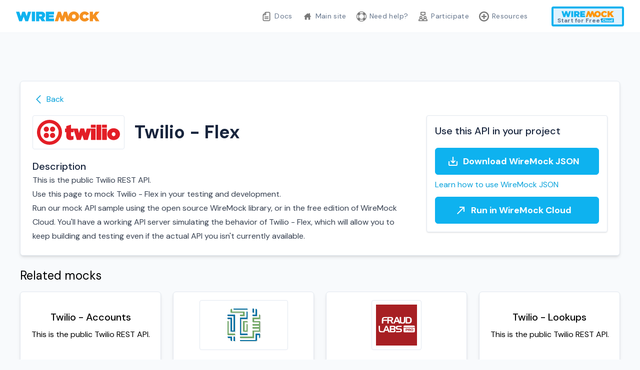

--- FILE ---
content_type: text/html
request_url: https://library.wiremock.org/catalog/api/t/twilio.com/twilio-com-twilio_flex_v1/
body_size: 5289
content:
<!doctype html><html lang=en class="scroll-smooth bg-slate-50"><head><meta charset=utf-8><meta name=viewport content="width=device-width,initial-scale=1,shrink-to-fit=no"><meta http-equiv=x-ua-compatible content="IE=edge"><title itemprop=name>Twilio - Flex | WireMock</title><meta property="og:title" content="Twilio - Flex | WireMock"><meta name=twitter:title content="Twilio - Flex | WireMock"><meta itemprop=name content="Twilio - Flex | WireMock"><meta name=application-name content="WireMock"><meta property="og:site_name" content="WireMock"><meta name=title content="Twilio - Flex | WireMock"><meta name=description content="Mock API library: samples, templates, and quick starts"><meta property="og:description" content="This is the public Twilio REST API."><meta name=twitter:description content="This is the public Twilio REST API."><base href=/catalog/api/t/twilio.com/twilio-com-twilio_flex_v1/><link rel=canonical href=/catalog/api/t/twilio.com/twilio-com-twilio_flex_v1/><meta name=url content="/catalog/api/t/twilio.com/twilio-com-twilio_flex_v1/"><meta name=twitter:url content="/catalog/api/t/twilio.com/twilio-com-twilio_flex_v1/"><meta property="og:url" content="/catalog/api/t/twilio.com/twilio-com-twilio_flex_v1/"><meta property="og:locale" content="en"><meta name=language content><meta itemprop=image content="/images/wireMockLogo.png"><meta property="og:image" content="/images/wireMockLogo.png"><meta name=twitter:image content="/images/wireMockLogo.png"><meta name=twitter:image:src content="/images/wireMockLogo.png"><meta property="og:updated_time" content="0001-01-01T00:00:00Z"><link rel=sitemap type=application/xml title=Sitemap href=sitemap.xml><link rel="shortcut icon" type=image/x-icon href=/images/favicons/favicon.svg><meta name=robots content="index,follow"><meta name=googlebot content="index,follow"><meta name=twitter:site content="https://twitter.com/wiremockorg"><meta name=twitter:creator content="https://twitter.com/wiremockorg"><meta name=theme-color content="#141414"><meta name=apple-mobile-web-app-title content="WireMock"><meta name=apple-mobile-web-app-capable content="yes"><meta name=apple-mobile-web-app-status-bar-style content="primary-600"><link rel=preconnect href=https://fonts.googleapis.com><link rel=preconnect href=https://fonts.gstatic.com crossorigin><link href="https://fonts.googleapis.com/css2?family=DM+Sans:wght@400;500;700&display=swap" rel=stylesheet><link rel=stylesheet href="/css/style.min.dc636a44f2e255b6208ae96b0c7bcdd3910bfcb735e9f590eea19e96e4e49c50.css" integrity="sha256-3GNqRPLiVbYgiulrDHvN05EL/Lc16fWQ7qGeluTknFA="><script defer src=https://unpkg.com/@alpinejs/collapse@3.x.x/dist/cdn.min.js></script>
<script defer src=https://unpkg.com/@alpinejs/persist@3.x.x/dist/cdn.min.js></script>
<script defer src=https://unpkg.com/alpinejs@3.x.x/dist/cdn.min.js></script></head><body><div class="bg-white border-b border-slate-100" x-data="{ mobile: false }" @click.outside="mobile = false"><div class="px-6 lg:px-8"><div class="mx-auto max-w-7xl py-2.5 lg:py-3"><div class="flex items-center justify-between lg:justify-start lg:space-x-10"><div class="flex justify-start lg:w-0 lg:flex-1"><a href=/><span class=sr-only>WireMock</span>
<img class="h-5 w-auto" src=/images/wireMockLogo.png alt=WireMock></a></div><div class="flex items-center lg:hidden gap-2"><button @click="mobile = ! mobile" type=button class="inline-flex items-center justify-center text-slate-900 hover:text-sky-600 focus:outline-none" aria-expanded=false>
<span class=sr-only>Toggle main menu</span><svg :class="{ 'hidden': mobile, 'block': !(mobile) }" xmlns="http://www.w3.org/2000/svg" class="h-8 w-8" fill="none" viewBox="0 0 24 24" stroke="currentcolor" stroke-width="2"><path stroke-linecap="round" stroke-linejoin="round" d="M4 6h16M4 12h8m-8 6h16"/></svg><svg :class="{ 'block': mobile, 'hidden': !(mobile) }" class="hidden h-8 w-8" xmlns="http://www.w3.org/2000/svg" fill="none" viewBox="0 0 24 24" stroke="currentcolor" aria-hidden="true"><path stroke-linecap="round" stroke-linejoin="round" stroke-width="2" d="M6 18 18 6M6 6l12 12"/></svg></button></div><nav class="hidden lg:flex lg:space-x-1"><a href=https://wiremock.org/docs class="text-sm tracking-wide text-slate-500 hover:text-sky-600 px-2 py-2.5 rounded-full" target=_blank><img src=https://wiremock.org/images/logos/doc-sections/document.svg class=nav-icon>Docs</a>
<a href=https://wiremock.org/ class="text-sm tracking-wide text-slate-500 hover:text-sky-600 px-2 py-2.5 rounded-full" target=_blank><img src=https://wiremock.org/images/logos/doc-sections/home.svg class=nav-icon>Main site</a>
<a href=https://wiremock.org/support class="text-sm tracking-wide text-slate-500 hover:text-sky-600 px-2 py-2.5 rounded-full" target=_blank><img src=https://wiremock.org/images/logos/doc-sections/help-mono.svg class=nav-icon>Need help?</a>
<a href=https://wiremock.org/participate class="text-sm tracking-wide text-slate-500 hover:text-sky-600 px-2 py-2.5 rounded-full" target=_blank><img src=https://wiremock.org/images/logos/doc-sections/community.svg class=nav-icon>Participate</a>
<a href=https://wiremock.org/external-resources class="text-sm tracking-wide text-slate-500 hover:text-sky-600 px-2 py-2.5 rounded-full" target=_blank><img src=https://wiremock.org/images/logos/doc-sections/plus.svg class=nav-icon>Resources</a></nav><a href=https://github.com/wiremock/api-template-library title="Visit WireMock API template repository" target=_blank class="sm:hidden lg:visible"><img src=https://github.githubassets.com/images/modules/logos_page/GitHub-Mark.png alt=Github class="w-7 h-7"></a><div class="hidden items-center justify-end lg:flex"><a href="https://wiremock.io/product?utm_source=library.wiremock.org&utm_medium=referral&utm_content=root&utm_campaign=homepage_2022_baseline" class="bg-sky-100 border-sky-500 hover:border-slate-600 border-4 rounded relative px-4 pb-1 text-slate-500"><img class="h-8 w-auto -mt-1" src=/images/Cloud_Logo.png alt=WireMock>
<span class="text-xs absolute bottom-0 left-2 font-bold">Start for Free*</span></a></div></div></div></div><div x-show=mobile :class="{ 'block': mobile, 'hidden': !(mobile) }" x-transition:enter="duration-200 ease-out" x-transition:enter-start="opacity-0 scale-95" x-transition:enter-end="opacity-100 scale-100" x-transition:leave="duration-100 ease-in" x-transition:leave-start="opacity-100 scale-100" x-transition:leave-end="opacity-0 scale-95" class="z-10 origin-top transform transition hidden lg:hidden border-y border-gray-200"><div class="overflow-hidden bg-white"><div class="space-y-1 p-4 sm:p-6"><a href=https://wiremock.org/docs class="block rounded-md tracking-wide px-4 py-3 text-lg text-slate-500 hover:text-sky-600 hover:bg-slate-50" target=_blank><img src=https://wiremock.org/images/logos/doc-sections/document.svg class=nav-icon>Docs</a>
<a href=https://wiremock.org/ class="block rounded-md tracking-wide px-4 py-3 text-lg text-slate-500 hover:text-sky-600 hover:bg-slate-50" target=_blank><img src=https://wiremock.org/images/logos/doc-sections/home.svg class=nav-icon>Main site</a>
<a href=https://wiremock.org/support class="block rounded-md tracking-wide px-4 py-3 text-lg text-slate-500 hover:text-sky-600 hover:bg-slate-50" target=_blank><img src=https://wiremock.org/images/logos/doc-sections/help-mono.svg class=nav-icon>Need help?</a>
<a href=https://wiremock.org/participate class="block rounded-md tracking-wide px-4 py-3 text-lg text-slate-500 hover:text-sky-600 hover:bg-slate-50" target=_blank><img src=https://wiremock.org/images/logos/doc-sections/community.svg class=nav-icon>Participate</a>
<a href=https://wiremock.org/external-resources class="block rounded-md tracking-wide px-4 py-3 text-lg text-slate-500 hover:text-sky-600 hover:bg-slate-50" target=_blank><img src=https://wiremock.org/images/logos/doc-sections/plus.svg class=nav-icon>Resources</a></div><div class="p-4 sm:p-6"><a href=https://github.com/wiremock/api-template-library title="Visit WireMock API template repository" target=_blank class="inline-block px-3"><img src=https://github.githubassets.com/images/modules/logos_page/GitHub-Mark.png alt=Github class="w-7 h-7"></a></div><div class="px-8 sm:px-10 pb-8 sm:pb-10 flex flex-col sm:flex-row gap-5"><a href="https://wiremock.io/product?utm_source=library.wiremock.org&utm_medium=referral&utm_content=root&utm_campaign=homepage_2022_baseline" class="bg-sky-100 border-sky-500 hover:border-slate-600 border-4 rounded relative px-4 pb-1 text-slate-500"><img class="h-8 w-auto -mt-1" src=/images/Cloud_Logo.png alt=WireMock>
<span class="text-xs absolute bottom-0 left-2 font-bold">Start for Free*</span></a></div></div></div></div><section class="px-6 sm:px-10 pt-14 lg:pt-24"><div class="mx-auto max-w-2xl lg:max-w-7xl"><div class="bg-white p-6 border border-slate-200 rounded-md shadow-md"><div><button type=button onclick=history.back() class="flex items-center space-x-1 text-sky-600 group"><svg xmlns="http://www.w3.org/2000/svg" fill="none" viewBox="0 0 24 24" stroke-width="1.5" stroke="currentcolor" class="w-6 h-6"><path stroke-linecap="round" stroke-linejoin="round" d="M15.75 19.5 8.25 12l7.5-7.5"/></svg>
<span class="group-hover:underline underline-offset-4 decoration-sky-600">Back</span></button></div><div class="grid gap-8 lg:grid-cols-3 mt-5"><div class=lg:col-span-2><div class="flex items-center space-x-5"><div class="relative flex justify-center items-center"><div class="border border-slate-200 p-2 rounded"><div class=svg-logo-sm><!doctype html><svg id="Layer_1" xmlns="http://www.w3.org/2000/svg" xmlns:xlink="http://www.w3.org/1999/xlink" viewBox="0 0 226.9 68.3" enable-background="new 0 0 226.9 68.3"><g><path fill="#e31e26" d="M159.9 13.4h-12.1c-.3.0-.6.3-.6.6v7c0 .3.3.6.6.6h12.1c.3.0.6-.3.6-.6v-7C160.5 13.6 160.3 13.4 159.9 13.4z"/><path fill="#e31e26" d="M159.7 23.8h-23.2c-.3.0-.7.3-.8.6l-3 11.4v0l-.2.6L129 24.2c-.1-.3-.4-.6-.8-.6h-9c-.3.0-.7.3-.8.6L115 35.6l-.2.6-.2-.6v0l-1.4-5.6-1.4-5.6c-.1-.3-.4-.6-.8-.6H92.9V14c0-.3-.4-.7-.8-.5L80.6 17c-.3.1-.6.3-.6.6v6.2h-3c-.3.0-.6.3-.6.6v8.7c0 .3.3.6.6.6h3v10.6c0 7.5 4.1 11 11.7 11 3.1.0 6.2-.7 8.2-1.8V53s0-6.4.0-8.5c0-.5-.4-.6-.6-.5-1.2.5-2.2.7-3.3.7-2 0-3.1-.8-3.1-3.2v-7.8h6.5c.3.0.6-.3.6-.6v-7.3l8.6 28.6c.1.3.4.6.8.6h9.5c.3.0.7-.3.8-.6l4.1-12.7 2.1 6.6 1.9 6c.1.3.5.6.8.6h9.5c.3.0.7-.3.8-.6l8.7-28.7v28.7c0 .3.3.6.6.6h11.6c.3.0.6-.3.6-.6V24.4C160.3 24 160 23.8 159.7 23.8z"/><path fill="#e31e26" d="M175 13.4h-11.6c-.3.0-.6.3-.6.6v40.3c0 .3.3.6.6.6H175c.3.0.6-.3.6-.6V14C175.6 13.6 175.3 13.4 175 13.4z"/><path fill="#e31e26" d="M190.5 13.4h-12.1c-.3.0-.6.3-.6.6v7c0 .3.3.6.6.6h12.1c.3.0.6-.3.6-.6v-7C191.1 13.6 190.9 13.4 190.5 13.4z"/><path fill="#e31e26" d="M190.3 23.8h-11.6c-.3.0-.6.3-.6.6v29.9c0 .3.3.6.6.6h11.6c.3.0.6-.3.6-.6V24.4C190.9 24 190.6 23.8 190.3 23.8z"/><path fill="#e31e26" d="M209.5 23c-10.2.0-17.4 7.5-17.4 16.2v.1c0 8.7 7.2 16.1 17.3 16.1 10.2.0 17.4-7.5 17.4-16.2v-.1C226.9 30.4 219.7 23 209.5 23zm5 16.3c0 2.9-2.1 5.4-5 5.4-2.8.0-5.1-2.4-5.1-5.5v-.1c0-2.9 2.1-5.4 5-5.4 2.8.0 5.1 2.4 5.1 5.5V39.3z"/></g><g><path fill="#e31e26" d="M34.1.0C15.3.0.0 15.3.0 34.1s15.3 34.1 34.1 34.1C53 68.3 68.3 53 68.3 34.1S53 0 34.1.0zm0 59.3C20.3 59.3 9 48 9 34.1 9 20.3 20.3 9 34.1 9 48 9 59.3 20.3 59.3 34.1 59.3 48 48 59.3 34.1 59.3z"/><circle fill="#e31e26" cx="42.6" cy="25.6" r="7.1"/><circle fill="#e31e26" cx="42.6" cy="42.6" r="7.1"/><circle fill="#e31e26" cx="25.6" cy="42.6" r="7.1"/><circle fill="#e31e26" cx="25.6" cy="25.6" r="7.1"/></g></svg></div></div></div><h1 class="text-2xl sm:text-3xl lg:text-4xl font-bold text-sky-990">Twilio - Flex</h1></div><h2 class="text-sky-990 font-medium text-lg lg:text-xl mt-5">Description</h2><div class="prose max-w-none">This is the public Twilio REST API.</div><div class="prose max-w-none"><p>Use this page to mock Twilio - Flex in your testing and development.</p><p>Run our mock API sample using the open source WireMock library, or in the free edition of WireMock Cloud. You'll have a working API server simulating the behavior of Twilio - Flex, which will allow you to keep building and testing even if the actual API you isn't currently available.</p></div></div><div><div class="px-4 py-4 border border-slate-200 rounded shadow"><h2 class="text-sky-990 font-medium text-lg lg:text-xl mb-5">Use this API in your project</h2><a href=/catalog/api/t/twilio.com/twilio-com-twilio_flex_v1/twilio.com-twilio_flex_v1-stubs.json class="mt-5 flex items-center justify-center space-x-2 transition rounded-md focus:outline-none font-semibold antialiased
px-2 py-3 text-lg
text-white border border-sky-500 bg-sky-500 hover:bg-sky-600 hover:border-sky-600" target=_blank rel="noopener noreferrer" onclick='ga("send","event","library","download json","twilio-com-twilio_flex_v1")'><svg width="24" height="24" viewBox="0 0 24 24" fill="none" xmlns="http://www.w3.org/2000/svg"><g clip-path="url(#clip0_18373_798)"><path d="M19 12v7H5V12H3v7c0 1.1.9 2 2 2H19C20.1 21 21 20.1 21 19V12H19zm-6 .67 2.59-2.58L17 11.5l-5 5-5-5 1.41-1.41L11 12.67V3h2v9.67z" fill="#fff"/></g><defs><clipPath id="clip0_18373_798"><rect width="24" height="24" fill="currentcolor"/></clipPath></defs></svg><span class=pr-4>Download WireMock JSON</span></a>
<a href=https://wiremock.org/docs/mock-api-templates/usage/ title="Learn how to load this API template in WireMock" class="mt-2 block text-sky-600 hover:underline">Learn how to use WireMock JSON</a>
<a href="https://app.wiremock.cloud/new-mock/twilio-com-twilio_flex_v1?utm_medium=referral&utm_source=library.wiremock.org&utm_content=twilio-com-twilio_flex_v1" class="mt-3 flex items-center justify-center space-x-2 transition rounded-md focus:outline-none font-semibold antialiased
px-2 py-3 text-lg
text-white border border-sky-500 bg-sky-500 hover:bg-sky-600 hover:border-sky-600" target=_blank rel="noopener noreferrer"><svg width="24" height="24" viewBox="0 0 24 24" fill="none" xmlns="http://www.w3.org/2000/svg"><g clip-path="url(#clip0_18373_127)"><path d="M9 5V7h6.59L4 18.59 5.41 20 17 8.41V15h2V5H9z" fill="currentcolor"/></g><defs><clipPath id="clip0_18373_127"><rect width="24" height="24" fill="#fff"/></clipPath></defs></svg><span class=pr-4>Run in WireMock Cloud</span></a></div></div></div></div><div><h3 class="text-2xl mt-6 mb-4">Related mocks</h3><div class="grid sm:grid-cols-2 lg:grid-cols-3 xl:grid-cols-4 gap-6"><div class="relative bg-white py-4 px-5 border border-slate-200 rounded-md shadow-md hover:border-sky-500"><div class="relative flex justify-center items-center mb-5"><div class=svg-logo><!doctype html><svg id="Layer_1" xmlns="http://www.w3.org/2000/svg" xmlns:xlink="http://www.w3.org/1999/xlink" viewBox="0 0 226.9 68.3" enable-background="new 0 0 226.9 68.3"><g><path fill="#e31e26" d="M159.9 13.4h-12.1c-.3.0-.6.3-.6.6v7c0 .3.3.6.6.6h12.1c.3.0.6-.3.6-.6v-7C160.5 13.6 160.3 13.4 159.9 13.4z"/><path fill="#e31e26" d="M159.7 23.8h-23.2c-.3.0-.7.3-.8.6l-3 11.4v0l-.2.6L129 24.2c-.1-.3-.4-.6-.8-.6h-9c-.3.0-.7.3-.8.6L115 35.6l-.2.6-.2-.6v0l-1.4-5.6-1.4-5.6c-.1-.3-.4-.6-.8-.6H92.9V14c0-.3-.4-.7-.8-.5L80.6 17c-.3.1-.6.3-.6.6v6.2h-3c-.3.0-.6.3-.6.6v8.7c0 .3.3.6.6.6h3v10.6c0 7.5 4.1 11 11.7 11 3.1.0 6.2-.7 8.2-1.8V53s0-6.4.0-8.5c0-.5-.4-.6-.6-.5-1.2.5-2.2.7-3.3.7-2 0-3.1-.8-3.1-3.2v-7.8h6.5c.3.0.6-.3.6-.6v-7.3l8.6 28.6c.1.3.4.6.8.6h9.5c.3.0.7-.3.8-.6l4.1-12.7 2.1 6.6 1.9 6c.1.3.5.6.8.6h9.5c.3.0.7-.3.8-.6l8.7-28.7v28.7c0 .3.3.6.6.6h11.6c.3.0.6-.3.6-.6V24.4C160.3 24 160 23.8 159.7 23.8z"/><path fill="#e31e26" d="M175 13.4h-11.6c-.3.0-.6.3-.6.6v40.3c0 .3.3.6.6.6H175c.3.0.6-.3.6-.6V14C175.6 13.6 175.3 13.4 175 13.4z"/><path fill="#e31e26" d="M190.5 13.4h-12.1c-.3.0-.6.3-.6.6v7c0 .3.3.6.6.6h12.1c.3.0.6-.3.6-.6v-7C191.1 13.6 190.9 13.4 190.5 13.4z"/><path fill="#e31e26" d="M190.3 23.8h-11.6c-.3.0-.6.3-.6.6v29.9c0 .3.3.6.6.6h11.6c.3.0.6-.3.6-.6V24.4C190.9 24 190.6 23.8 190.3 23.8z"/><path fill="#e31e26" d="M209.5 23c-10.2.0-17.4 7.5-17.4 16.2v.1c0 8.7 7.2 16.1 17.3 16.1 10.2.0 17.4-7.5 17.4-16.2v-.1C226.9 30.4 219.7 23 209.5 23zm5 16.3c0 2.9-2.1 5.4-5 5.4-2.8.0-5.1-2.4-5.1-5.5v-.1c0-2.9 2.1-5.4 5-5.4 2.8.0 5.1 2.4 5.1 5.5V39.3z"/></g><g><path fill="#e31e26" d="M34.1.0C15.3.0.0 15.3.0 34.1s15.3 34.1 34.1 34.1C53 68.3 68.3 53 68.3 34.1S53 0 34.1.0zm0 59.3C20.3 59.3 9 48 9 34.1 9 20.3 20.3 9 34.1 9 48 9 59.3 20.3 59.3 34.1 59.3 48 48 59.3 34.1 59.3z"/><circle fill="#e31e26" cx="42.6" cy="25.6" r="7.1"/><circle fill="#e31e26" cx="42.6" cy="42.6" r="7.1"/><circle fill="#e31e26" cx="25.6" cy="42.6" r="7.1"/><circle fill="#e31e26" cx="25.6" cy="25.6" r="7.1"/></g></svg></div></div><div class="relative text-center"><h3 class="text-xl font-medium break-words">Twilio - Accounts</h3><div class="mt-2 text-base leading-relaxed">This is the public Twilio REST API.</div></div><a href=/catalog/api/t/twilio.com/twilio-com-twilio_accounts_v1/ class="absolute inset-0" title="Twilio - Accounts"></a></div><div class="relative bg-white py-4 px-5 border border-slate-200 rounded-md shadow-md hover:border-sky-500"><div class="relative flex justify-center items-center mb-5"><div class="border border-slate-200 p-2 rounded"><img src=/catalog/api/n/neutrinoapi.net/neutrinoapi-net/neutrinoapi.net-logo_hu6bc120260ac914dad07c06e1a115f7f1_1057_0x82_resize_box_3.png width=159 height=82></div></div><div class="relative text-center"><h3 class="text-xl font-medium break-words">Neutrino API</h3><div class="mt-2 text-base leading-relaxed">The general-purpose API</div></div><a href=/catalog/api/n/neutrinoapi.net/neutrinoapi-net/ class="absolute inset-0" title="Neutrino API"></a></div><div class="relative bg-white py-4 px-5 border border-slate-200 rounded-md shadow-md hover:border-sky-500"><div class="relative flex justify-center items-center mb-5"><div class="border border-slate-200 p-2 rounded"><img src=/catalog/api/f/fraudlabspro.com/fraudlabspro-com-sms-verification/fraudlabspro.com-sms-verification-logo_hu2d89f535a22209d25ee4ef77ccc7365f_18136_0x82_resize_box_3.png width=82 height=82></div></div><div class="relative text-center"><h3 class="text-xl font-medium break-words">FraudLabs Pro SMS Verification</h3><div class="mt-2 text-base leading-relaxed">Send an SMS with verification code and a</div></div><a href=/catalog/api/f/fraudlabspro.com/fraudlabspro-com-sms-verification/ class="absolute inset-0" title="FraudLabs Pro SMS Verification"></a></div><div class="relative bg-white py-4 px-5 border border-slate-200 rounded-md shadow-md hover:border-sky-500"><div class="relative flex justify-center items-center mb-5"><div class=svg-logo><!doctype html><svg id="Layer_1" xmlns="http://www.w3.org/2000/svg" xmlns:xlink="http://www.w3.org/1999/xlink" viewBox="0 0 226.9 68.3" enable-background="new 0 0 226.9 68.3"><g><path fill="#e31e26" d="M159.9 13.4h-12.1c-.3.0-.6.3-.6.6v7c0 .3.3.6.6.6h12.1c.3.0.6-.3.6-.6v-7C160.5 13.6 160.3 13.4 159.9 13.4z"/><path fill="#e31e26" d="M159.7 23.8h-23.2c-.3.0-.7.3-.8.6l-3 11.4v0l-.2.6L129 24.2c-.1-.3-.4-.6-.8-.6h-9c-.3.0-.7.3-.8.6L115 35.6l-.2.6-.2-.6v0l-1.4-5.6-1.4-5.6c-.1-.3-.4-.6-.8-.6H92.9V14c0-.3-.4-.7-.8-.5L80.6 17c-.3.1-.6.3-.6.6v6.2h-3c-.3.0-.6.3-.6.6v8.7c0 .3.3.6.6.6h3v10.6c0 7.5 4.1 11 11.7 11 3.1.0 6.2-.7 8.2-1.8V53s0-6.4.0-8.5c0-.5-.4-.6-.6-.5-1.2.5-2.2.7-3.3.7-2 0-3.1-.8-3.1-3.2v-7.8h6.5c.3.0.6-.3.6-.6v-7.3l8.6 28.6c.1.3.4.6.8.6h9.5c.3.0.7-.3.8-.6l4.1-12.7 2.1 6.6 1.9 6c.1.3.5.6.8.6h9.5c.3.0.7-.3.8-.6l8.7-28.7v28.7c0 .3.3.6.6.6h11.6c.3.0.6-.3.6-.6V24.4C160.3 24 160 23.8 159.7 23.8z"/><path fill="#e31e26" d="M175 13.4h-11.6c-.3.0-.6.3-.6.6v40.3c0 .3.3.6.6.6H175c.3.0.6-.3.6-.6V14C175.6 13.6 175.3 13.4 175 13.4z"/><path fill="#e31e26" d="M190.5 13.4h-12.1c-.3.0-.6.3-.6.6v7c0 .3.3.6.6.6h12.1c.3.0.6-.3.6-.6v-7C191.1 13.6 190.9 13.4 190.5 13.4z"/><path fill="#e31e26" d="M190.3 23.8h-11.6c-.3.0-.6.3-.6.6v29.9c0 .3.3.6.6.6h11.6c.3.0.6-.3.6-.6V24.4C190.9 24 190.6 23.8 190.3 23.8z"/><path fill="#e31e26" d="M209.5 23c-10.2.0-17.4 7.5-17.4 16.2v.1c0 8.7 7.2 16.1 17.3 16.1 10.2.0 17.4-7.5 17.4-16.2v-.1C226.9 30.4 219.7 23 209.5 23zm5 16.3c0 2.9-2.1 5.4-5 5.4-2.8.0-5.1-2.4-5.1-5.5v-.1c0-2.9 2.1-5.4 5-5.4 2.8.0 5.1 2.4 5.1 5.5V39.3z"/></g><g><path fill="#e31e26" d="M34.1.0C15.3.0.0 15.3.0 34.1s15.3 34.1 34.1 34.1C53 68.3 68.3 53 68.3 34.1S53 0 34.1.0zm0 59.3C20.3 59.3 9 48 9 34.1 9 20.3 20.3 9 34.1 9 48 9 59.3 20.3 59.3 34.1 59.3 48 48 59.3 34.1 59.3z"/><circle fill="#e31e26" cx="42.6" cy="25.6" r="7.1"/><circle fill="#e31e26" cx="42.6" cy="42.6" r="7.1"/><circle fill="#e31e26" cx="25.6" cy="42.6" r="7.1"/><circle fill="#e31e26" cx="25.6" cy="25.6" r="7.1"/></g></svg></div></div><div class="relative text-center"><h3 class="text-xl font-medium break-words">Twilio - Lookups</h3><div class="mt-2 text-base leading-relaxed">This is the public Twilio REST API.</div></div><a href=/catalog/api/t/twilio.com/twilio-com-twilio_lookups_v2/ class="absolute inset-0" title="Twilio - Lookups"></a></div><div class="relative bg-white py-4 px-5 border border-slate-200 rounded-md shadow-md hover:border-sky-500"><div class="relative flex justify-center items-center mb-5"><div class=svg-logo><!doctype html><svg id="Layer_1" xmlns="http://www.w3.org/2000/svg" xmlns:xlink="http://www.w3.org/1999/xlink" viewBox="0 0 226.9 68.3" enable-background="new 0 0 226.9 68.3"><g><path fill="#e31e26" d="M159.9 13.4h-12.1c-.3.0-.6.3-.6.6v7c0 .3.3.6.6.6h12.1c.3.0.6-.3.6-.6v-7C160.5 13.6 160.3 13.4 159.9 13.4z"/><path fill="#e31e26" d="M159.7 23.8h-23.2c-.3.0-.7.3-.8.6l-3 11.4v0l-.2.6L129 24.2c-.1-.3-.4-.6-.8-.6h-9c-.3.0-.7.3-.8.6L115 35.6l-.2.6-.2-.6v0l-1.4-5.6-1.4-5.6c-.1-.3-.4-.6-.8-.6H92.9V14c0-.3-.4-.7-.8-.5L80.6 17c-.3.1-.6.3-.6.6v6.2h-3c-.3.0-.6.3-.6.6v8.7c0 .3.3.6.6.6h3v10.6c0 7.5 4.1 11 11.7 11 3.1.0 6.2-.7 8.2-1.8V53s0-6.4.0-8.5c0-.5-.4-.6-.6-.5-1.2.5-2.2.7-3.3.7-2 0-3.1-.8-3.1-3.2v-7.8h6.5c.3.0.6-.3.6-.6v-7.3l8.6 28.6c.1.3.4.6.8.6h9.5c.3.0.7-.3.8-.6l4.1-12.7 2.1 6.6 1.9 6c.1.3.5.6.8.6h9.5c.3.0.7-.3.8-.6l8.7-28.7v28.7c0 .3.3.6.6.6h11.6c.3.0.6-.3.6-.6V24.4C160.3 24 160 23.8 159.7 23.8z"/><path fill="#e31e26" d="M175 13.4h-11.6c-.3.0-.6.3-.6.6v40.3c0 .3.3.6.6.6H175c.3.0.6-.3.6-.6V14C175.6 13.6 175.3 13.4 175 13.4z"/><path fill="#e31e26" d="M190.5 13.4h-12.1c-.3.0-.6.3-.6.6v7c0 .3.3.6.6.6h12.1c.3.0.6-.3.6-.6v-7C191.1 13.6 190.9 13.4 190.5 13.4z"/><path fill="#e31e26" d="M190.3 23.8h-11.6c-.3.0-.6.3-.6.6v29.9c0 .3.3.6.6.6h11.6c.3.0.6-.3.6-.6V24.4C190.9 24 190.6 23.8 190.3 23.8z"/><path fill="#e31e26" d="M209.5 23c-10.2.0-17.4 7.5-17.4 16.2v.1c0 8.7 7.2 16.1 17.3 16.1 10.2.0 17.4-7.5 17.4-16.2v-.1C226.9 30.4 219.7 23 209.5 23zm5 16.3c0 2.9-2.1 5.4-5 5.4-2.8.0-5.1-2.4-5.1-5.5v-.1c0-2.9 2.1-5.4 5-5.4 2.8.0 5.1 2.4 5.1 5.5V39.3z"/></g><g><path fill="#e31e26" d="M34.1.0C15.3.0.0 15.3.0 34.1s15.3 34.1 34.1 34.1C53 68.3 68.3 53 68.3 34.1S53 0 34.1.0zm0 59.3C20.3 59.3 9 48 9 34.1 9 20.3 20.3 9 34.1 9 48 9 59.3 20.3 59.3 34.1 59.3 48 48 59.3 34.1 59.3z"/><circle fill="#e31e26" cx="42.6" cy="25.6" r="7.1"/><circle fill="#e31e26" cx="42.6" cy="42.6" r="7.1"/><circle fill="#e31e26" cx="25.6" cy="42.6" r="7.1"/><circle fill="#e31e26" cx="25.6" cy="25.6" r="7.1"/></g></svg></div></div><div class="relative text-center"><h3 class="text-xl font-medium break-words">Twilio - Events</h3><div class="mt-2 text-base leading-relaxed">This is the public Twilio REST API.</div></div><a href=/catalog/api/t/twilio.com/twilio-com-twilio_events_v1/ class="absolute inset-0" title="Twilio - Events"></a></div><div class="relative bg-white py-4 px-5 border border-slate-200 rounded-md shadow-md hover:border-sky-500"><div class="relative flex justify-center items-center mb-5"><div class=svg-logo><!doctype html><svg id="Layer_1" xmlns="http://www.w3.org/2000/svg" xmlns:xlink="http://www.w3.org/1999/xlink" viewBox="0 0 226.9 68.3" enable-background="new 0 0 226.9 68.3"><g><path fill="#e31e26" d="M159.9 13.4h-12.1c-.3.0-.6.3-.6.6v7c0 .3.3.6.6.6h12.1c.3.0.6-.3.6-.6v-7C160.5 13.6 160.3 13.4 159.9 13.4z"/><path fill="#e31e26" d="M159.7 23.8h-23.2c-.3.0-.7.3-.8.6l-3 11.4v0l-.2.6L129 24.2c-.1-.3-.4-.6-.8-.6h-9c-.3.0-.7.3-.8.6L115 35.6l-.2.6-.2-.6v0l-1.4-5.6-1.4-5.6c-.1-.3-.4-.6-.8-.6H92.9V14c0-.3-.4-.7-.8-.5L80.6 17c-.3.1-.6.3-.6.6v6.2h-3c-.3.0-.6.3-.6.6v8.7c0 .3.3.6.6.6h3v10.6c0 7.5 4.1 11 11.7 11 3.1.0 6.2-.7 8.2-1.8V53s0-6.4.0-8.5c0-.5-.4-.6-.6-.5-1.2.5-2.2.7-3.3.7-2 0-3.1-.8-3.1-3.2v-7.8h6.5c.3.0.6-.3.6-.6v-7.3l8.6 28.6c.1.3.4.6.8.6h9.5c.3.0.7-.3.8-.6l4.1-12.7 2.1 6.6 1.9 6c.1.3.5.6.8.6h9.5c.3.0.7-.3.8-.6l8.7-28.7v28.7c0 .3.3.6.6.6h11.6c.3.0.6-.3.6-.6V24.4C160.3 24 160 23.8 159.7 23.8z"/><path fill="#e31e26" d="M175 13.4h-11.6c-.3.0-.6.3-.6.6v40.3c0 .3.3.6.6.6H175c.3.0.6-.3.6-.6V14C175.6 13.6 175.3 13.4 175 13.4z"/><path fill="#e31e26" d="M190.5 13.4h-12.1c-.3.0-.6.3-.6.6v7c0 .3.3.6.6.6h12.1c.3.0.6-.3.6-.6v-7C191.1 13.6 190.9 13.4 190.5 13.4z"/><path fill="#e31e26" d="M190.3 23.8h-11.6c-.3.0-.6.3-.6.6v29.9c0 .3.3.6.6.6h11.6c.3.0.6-.3.6-.6V24.4C190.9 24 190.6 23.8 190.3 23.8z"/><path fill="#e31e26" d="M209.5 23c-10.2.0-17.4 7.5-17.4 16.2v.1c0 8.7 7.2 16.1 17.3 16.1 10.2.0 17.4-7.5 17.4-16.2v-.1C226.9 30.4 219.7 23 209.5 23zm5 16.3c0 2.9-2.1 5.4-5 5.4-2.8.0-5.1-2.4-5.1-5.5v-.1c0-2.9 2.1-5.4 5-5.4 2.8.0 5.1 2.4 5.1 5.5V39.3z"/></g><g><path fill="#e31e26" d="M34.1.0C15.3.0.0 15.3.0 34.1s15.3 34.1 34.1 34.1C53 68.3 68.3 53 68.3 34.1S53 0 34.1.0zm0 59.3C20.3 59.3 9 48 9 34.1 9 20.3 20.3 9 34.1 9 48 9 59.3 20.3 59.3 34.1 59.3 48 48 59.3 34.1 59.3z"/><circle fill="#e31e26" cx="42.6" cy="25.6" r="7.1"/><circle fill="#e31e26" cx="42.6" cy="42.6" r="7.1"/><circle fill="#e31e26" cx="25.6" cy="42.6" r="7.1"/><circle fill="#e31e26" cx="25.6" cy="25.6" r="7.1"/></g></svg></div></div><div class="relative text-center"><h3 class="text-xl font-medium break-words">Twilio - Routes</h3><div class="mt-2 text-base leading-relaxed">This is the public Twilio REST API.</div></div><a href=/catalog/api/t/twilio.com/twilio-com-twilio_routes_v2/ class="absolute inset-0" title="Twilio - Routes"></a></div></div></div></div></section><section><div class="px-6 lg:px-8 py-14 lg:py-24"><div class="max-w-5xl mx-auto"><div class="rounded-lg bg-cover bg-no-repeat bg-center px-8 py-20 md:px-20 shadow-lg shadow-sky-100 cta-backgrounds"><div class="max-w-3xl mx-auto space-y-10 lg:space-y-12 text-center"><div class="space-y-4 lg:space-y-5 text-white"><h2 class="text-3xl sm:text-4xl lg:text-5xl font-bold">Ready to accelerate your development flow</h2><div class="text-base antialiased leading-loose sm:text-lg sm:leading-loose lg:text-xl lg:leading-loose">Shorter release cycles, more predictable schedules and fewer defects in production.</div></div><a href="https://wiremock.io/product?utm_source=library.wiremock.org&utm_medium=referral&utm_content=root&utm_campaign=homepage_2022_baseline" target=_blank rel="noopener noreferrer" class="inline-block tracking-wide transition rounded-md focus:outline-none font-semibold antialiased
px-8 py-3 md:px-12 text-lg sm:text-xl
text-white border border-orange-400 bg-orange-400 hover:bg-orange-500 hover:border-orange-500">Start Mocking for Free</a>
<span class="text-white block">*Free forever. No credit card needed</span></div></div></div></div></section><footer class="bg-blue-50 py-14 px-6 lg:px-8"><div class="mx-auto max-w-7xl overflow-hidden"><div class="flex justify-center"><a href=https://wiremock.org><img class="h-8 w-auto" src=/images/shortLogo.png alt=WireMock></a></div><nav class="flex flex-col sm:flex-row flex-wrap items-center justify-center gap-6 sm:gap-12" aria-label=Footer></nav><div class="mt-6 flex justify-center space-x-8"></div><p class="text-slate-500 text-sm mt-6 text-center">© 2023 WireMock</p></div></footer><script type=application/javascript>var doNotTrack=!1;doNotTrack||(window.ga=window.ga||function(){(ga.q=ga.q||[]).push(arguments)},ga.l=+new Date,ga("create","UA-36386229-2","auto"),ga("send","pageview"))</script><script async src=https://www.google-analytics.com/analytics.js></script>
<script type=text/javascript>(function(e,t,n,s,o,i,a){e[n]=e[n]||function(){(e[n].q=e[n].q||[]).push(arguments)},i=t.createElement(s),i.async=1,i.src="https://www.clarity.ms/tag/"+o,a=t.getElementsByTagName(s)[0],a.parentNode.insertBefore(i,a)})(window,document,"clarity","script","e4hf2fljrd")</script></body></html>

--- FILE ---
content_type: image/svg+xml
request_url: https://wiremock.org/images/logos/doc-sections/help-mono.svg
body_size: 739
content:
<?xml version="1.0" encoding="utf-8"?>
<!-- Uploaded to: SVG Repo, www.svgrepo.com, Generator: SVG Repo Mixer Tools -->
<svg fill="#000000" width="800px" height="800px" viewBox="0 0 32 32" version="1.1" xmlns="http://www.w3.org/2000/svg">
<title>life-ring</title>
<path d="M0 16q0 0.832 0.128 2.016 0.032 0.16 0.096 0.48 0.128 0.832 0.32 1.6 0.032 0.064 0.032 0.16t0.064 0.128q0.544 1.984 1.6 3.744 2.080 3.552 5.664 5.664 1.728 1.024 3.712 1.6 0.064 0 0.16 0.032t0.128 0.032q0.704 0.192 1.632 0.352 0.064 0.032 0.224 0.032t0.256 0.032q0.96 0.128 1.984 0.128t2.016-0.128q0.064 0 0.224-0.032t0.224-0.032q0.928-0.16 1.632-0.352 0.032 0 0.128-0.032t0.16-0.032q1.952-0.544 3.712-1.6 3.584-2.112 5.664-5.664 1.056-1.76 1.632-3.744 0-0.032 0.032-0.128t0.032-0.16q0.192-0.704 0.352-1.6 0-0.096 0.032-0.256t0.032-0.224q0.128-0.992 0.128-2.016t-0.128-1.984q0-0.096-0.032-0.224t-0.032-0.256q-0.16-0.928-0.352-1.632-0.032-0.032-0.032-0.128t-0.032-0.128q-0.576-1.952-1.632-3.744-2.080-3.552-5.664-5.664-1.76-1.056-3.712-1.6-0.064-0.032-0.16-0.032t-0.128-0.064q-0.704-0.16-1.632-0.32-0.064-0.032-0.224-0.064t-0.224 0q-0.992-0.16-2.016-0.16t-1.984 0.16q-0.096 0-0.256 0t-0.224 0.064q-0.928 0.16-1.632 0.32-0.032 0.032-0.128 0.064t-0.16 0.032q-1.984 0.544-3.712 1.6-3.584 2.112-5.664 5.664-1.056 1.792-1.6 3.744-0.032 0.032-0.064 0.128t-0.032 0.128q-0.192 0.8-0.32 1.632-0.064 0.32-0.096 0.48-0.128 1.184-0.128 1.984zM2.016 16q0-3.424 1.728-6.592l2.976 2.976q-0.704 1.824-0.704 3.616t0.704 3.648l-2.976 2.976q-1.728-3.168-1.728-6.624zM8 16q0-0.608 0.128-1.216 0.032-0.288 0.16-0.832 0.544-2.080 2.080-3.584t3.584-2.048q0.288-0.096 0.8-0.192 0.672-0.128 1.248-0.128 0.608 0 1.248 0.128 0.512 0.096 0.8 0.192 2.080 0.544 3.584 2.048t2.080 3.584q0.064 0.288 0.16 0.8 0.128 0.672 0.128 1.248t-0.128 1.248q-0.096 0.544-0.16 0.8-0.544 2.080-2.080 3.616t-3.584 2.048q-0.544 0.128-0.8 0.16-0.64 0.128-1.248 0.128-0.576 0-1.248-0.128-0.256-0.032-0.8-0.16-2.080-0.544-3.584-2.048t-2.080-3.616q-0.128-0.512-0.16-0.8-0.128-0.672-0.128-1.248zM9.408 28.288l2.944-2.976q1.824 0.704 3.648 0.704 1.856 0 3.648-0.736l2.976 3.008q-3.2 1.728-6.624 1.728t-6.592-1.728zM9.408 3.744q3.168-1.728 6.592-1.728t6.624 1.728l-2.976 2.976q-1.824-0.704-3.648-0.704t-3.648 0.704zM25.312 19.648q0.704-1.824 0.704-3.648t-0.704-3.616l2.944-2.976q1.76 3.168 1.76 6.592t-1.76 6.624z"></path>
</svg>

--- FILE ---
content_type: image/svg+xml
request_url: https://library.wiremock.org/images/W.svg
body_size: 255
content:
<?xml version="1.0" encoding="utf-8"?>
<svg viewBox="0 0 294 188" xmlns="http://www.w3.org/2000/svg">
  <path opacity="0.1" d="M 234.682 0 L 178.66 0 L 146.882 100.177 L 115.34 0 L 59.318 0 L 0 187.999 L 55.787 187.999 L 87.329 88.359 L 118.871 187.999 L 174.894 187.999 L 206.671 88.359 L 238.213 188 L 294 188 L 234.682 0 Z" fill="#0FB2EF" transform="matrix(-1, 0, 0, -1, 294, 188)"/>
</svg>

--- FILE ---
content_type: image/svg+xml
request_url: https://wiremock.org/images/logos/doc-sections/plus.svg
body_size: 556
content:
<?xml version="1.0" encoding="utf-8"?><!--
 // 16pxls (c) by Paul mackenzie <paul@whatspauldoing.com>
 //
 // 16pxls is licensed under a
 // Creative Commons Attribution-ShareAlike 4.0 International License.
 //
 // You should have received a copy of the license along with this
 // work. If not, see <http://creativecommons.org/licenses/by-sa/4.0/>.
-->

<svg fill="#000000" width="800px" height="800px" viewBox="0 0 16 16" xmlns="http://www.w3.org/2000/svg">
    <path d="M9 9h3V7H9V4H7v3H4v2h3v3h2V9zM0 8c0 4.418 3.59 8 8 8 4.418 0 8-3.59 8-8 0-4.418-3.59-8-8-8-4.418 0-8 3.59-8 8zm2 0c0-3.307 2.686-6 6-6 3.307 0 6 2.686 6 6 0 3.307-2.686 6-6 6-3.307 0-6-2.686-6-6z" fill-rule="evenodd"/>
</svg>

--- FILE ---
content_type: image/svg+xml
request_url: https://library.wiremock.org/images/M.svg
body_size: 221
content:
<svg width="209" height="167" viewBox="0 0 209 167" fill="none" xmlns="http://www.w3.org/2000/svg">
<path opacity="0.1" d="M234.682 -0.000473052L178.66 -0.000477779L146.882 100.177L115.34 -0.000483292L59.3178 -0.000488281L0 187.999H55.7871L87.3291 88.3595L118.871 187.999H174.894L206.671 88.3595L238.213 188H294L234.682 -0.000473052Z" fill="#0FB2EF"/>
</svg>


--- FILE ---
content_type: image/svg+xml
request_url: https://wiremock.org/images/logos/doc-sections/community.svg
body_size: 723
content:
<?xml version="1.0" encoding="utf-8"?><!-- Uploaded to: SVG Repo, www.svgrepo.com, Generator: SVG Repo Mixer Tools -->
<svg fill="#000000" width="800px" height="800px" viewBox="0 0 24 24" xmlns="http://www.w3.org/2000/svg"><path d="M19.73,16.663A3.467,3.467,0,0,0,20.5,14.5a3.5,3.5,0,0,0-7,0,3.467,3.467,0,0,0,.77,2.163A6.04,6.04,0,0,0,12,18.69a6.04,6.04,0,0,0-2.27-2.027A3.467,3.467,0,0,0,10.5,14.5a3.5,3.5,0,0,0-7,0,3.467,3.467,0,0,0,.77,2.163A6,6,0,0,0,1,22a1,1,0,0,0,1,1H22a1,1,0,0,0,1-1A6,6,0,0,0,19.73,16.663ZM7,13a1.5,1.5,0,1,1-1.5,1.5A1.5,1.5,0,0,1,7,13ZM3.126,21a4,4,0,0,1,7.748,0ZM17,13a1.5,1.5,0,1,1-1.5,1.5A1.5,1.5,0,0,1,17,13Zm-3.874,8a4,4,0,0,1,7.748,0ZM6,2V8A1,1,0,0,0,7,9H9.865l1.367,1.641a1,1,0,0,0,1.536,0L14.135,9H17a1,1,0,0,0,1-1V2a1,1,0,0,0-1-1H7A1,1,0,0,0,6,2ZM8,3h8V7H13.667a1,1,0,0,0-.769.359L12,8.438l-.9-1.079A1,1,0,0,0,10.333,7H8Z"/></svg>

--- FILE ---
content_type: text/plain
request_url: https://www.google-analytics.com/j/collect?v=1&_v=j102&a=1970460733&t=pageview&_s=1&dl=https%3A%2F%2Flibrary.wiremock.org%2Fcatalog%2Fapi%2Ft%2Ftwilio.com%2Ftwilio-com-twilio_flex_v1%2F&ul=en-us%40posix&dt=Twilio%20-%20Flex%20%7C%20WireMock&sr=1280x720&vp=1280x720&_u=IEBAAEABAAAAACAAI~&jid=1721909352&gjid=269690119&cid=1169111948.1768822403&tid=UA-36386229-2&_gid=804581101.1768822403&_r=1&_slc=1&z=1378046791
body_size: -451
content:
2,cG-6G6E8F439F